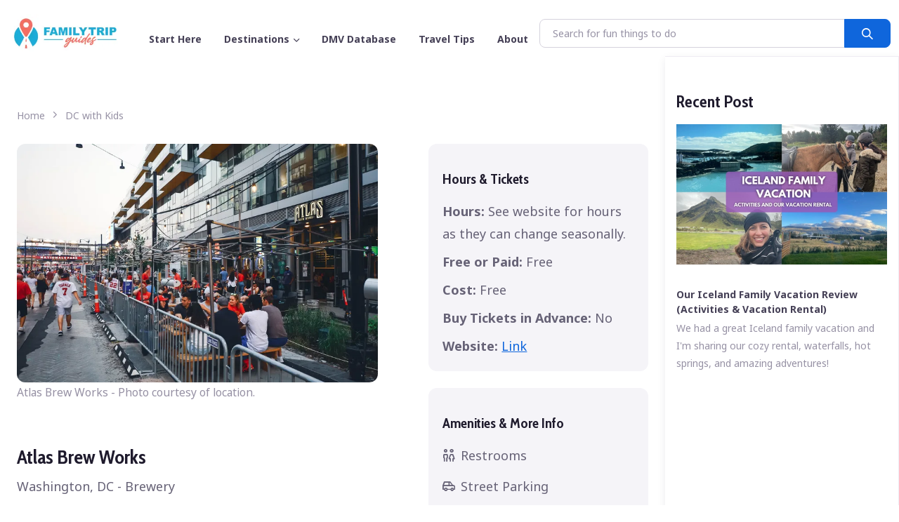

--- FILE ---
content_type: text/html; charset=utf-8
request_url: https://familytripguides.com/dc-with-kids/atlas-brew-works/
body_size: 5911
content:


<!-- "main-nav" is derived from the name of the menu in wagtail-->




<!DOCTYPE html>
<html lang="en">
  <head>

    <script type="text/javascript" rel="prefetch" src="https://dd78b3mxtd5dq.cloudfront.net/static/assets/js/jquery-3.6.0.min.js"></script>

    <!-- Hello Travelpayouts -->

    <!-- Google tag (gtag.js) -->
    <script async src="https://www.googletagmanager.com/gtag/js?id=G-J6B5G0HCTL"></script>
    <script>
      window.dataLayer = window.dataLayer || [];
      function gtag(){dataLayer.push(arguments);}
      gtag('js', new Date());

      gtag('config', 'G-J6B5G0HCTL');
      gtag('config', 'UA-139709937-2');
    </script>

    <meta charset="utf-8">
    <meta http-equiv="x-ua-compatible" content="ie=edge">

    <!-- For Mediavine -->
    <meta http-equiv="Content-Security-Policy" content="block-all-mixed-content">







    <title>Atlas Brew Works</title>
    
      <link rel="canonical" href="https://familytripguides.com/dc-with-kids/atlas-brew-works/">
    

    <!-- These link files don't need to be compressed -->

    <link rel="preconnect shortcut icon" type="image/jpg" href="https://dd78b3mxtd5dq.cloudfront.net/static/assets/img/favicon.jpg"/>










    <meta name="viewport" content="width=device-width, initial-scale=1.0">
    <meta name="description" content="Atlas Brew Works has 2 tap rooms: Ivy City and Half Street with patios and Andy&#x27;s Pizza!">
    <meta name="author" content="Jennifer">





    <meta property="og:image" content="https://dd78b3mxtd5dq.cloudfront.net/media/original_images/atlas-brew-works_Half_street_brewery.jpg">


    <!-- Le javascript
    ================================================== -->

  <link rel="preload" href="https://dd78b3mxtd5dq.cloudfront.net/static/finder/css/theme60.min.css" as="style">

    
    <link rel="preconnect" href="https://dd78b3mxtd5dq.cloudfront.net" />
    <link rel="preconnect" href="https://www.google-analytics.com" />
    <link rel="preconnect" href="https://www.googletagmanager.com" />

  <!-- Vendor Styles-->
    <link rel="stylesheet" media="print" onload="this.media='all'" href="https://dd78b3mxtd5dq.cloudfront.net/static/finder/vendor/simplebar/dist/simplebar.min.css"/>
    <link rel="stylesheet" media="print" onload="this.media='all'" href="https://dd78b3mxtd5dq.cloudfront.net/static/finder/vendor/tiny-slider/dist/tiny-slider.css"/>
    <link rel="stylesheet" media="print" onload="this.media='all'" href="https://dd78b3mxtd5dq.cloudfront.net/static/finder/vendor/flatpickr/dist/flatpickr.min.css"/>

    
  <link rel="stylesheet" media="print" onload="this.media='all'" href="https://dd78b3mxtd5dq.cloudfront.net/static/finder/vendor/lightgallery/css/lightgallery-bundle.min.css"/>


    <!-- Main Theme Styles + Bootstrap-->
    <link rel="stylesheet" media="screen" href="https://dd78b3mxtd5dq.cloudfront.net/static/finder/css/theme60.min.css">

  <script type="text/javascript" async="async" data-noptimize="1"
          data-cfasync="false" src="https://scripts.mediavine.com/tags/family-trip-guides.js"></script>

  
  <script>
      (function(w,d,e,u,f,l,n){w[f]=w[f]||function(){(w[f].q=w[f].q||[])
      .push(arguments);},l=d.createElement(e),l.async=1,l.src=u,
      n=d.getElementsByTagName(e)[0],n.parentNode.insertBefore(l,n);})
      (window,document,'script','https://assets.mailerlite.com/js/universal.js','ml');
      ml('account', '563104');
  </script>
  <script>
  (function (s, t, a, y, twenty, two) {
    s.Stay22 = s.Stay22 || {};
    s.Stay22.params = { lmaID: '68345c97db2a47f5b772659a' };
    twenty = t.createElement(a);
    two = t.getElementsByTagName(a)[0];
    twenty.async = 1;
    twenty.src = y;
    two.parentNode.insertBefore(twenty, two);
  })(window, document, 'script', 'https://scripts.stay22.com/letmeallez.js');
  </script>
  
  
    <meta name="robots" content="noindex">


  </head>

  <body>
    <main class="page-wrapper">
      <!-- Navbar-->
      <!-- Menu items-->
    
      <header class="navbar navbar-expand-lg navbar-light fixed-top" data-scroll-header>
        <div class="container">
          <a class="navbar-brand me-3 me-xl-4" href="https://familytripguides.com/">
            <img src="https://dd78b3mxtd5dq.cloudfront.net/static/assets/img/family-trip-guides-logo.webp" width="160" height="56" alt="FamilyTripGuides Logo">
          </a>
          <button class="navbar-toggler ms-auto" type="button" data-bs-toggle="collapse" data-bs-target="#navbarNav" aria-controls="navbarNav" aria-expanded="false" aria-label="Toggle navigation">
            <span class="navbar-toggler-icon"></span>
          </button>
          <div class="collapse navbar-collapse" id="navbarNav">
                <ul class="navbar-nav navbar-nav-scroll" style="max-height: 35rem;">
                    
                      
                      
                        <li class="nav-item">
                          <a class="nav-link" href="/start-here" role="button">Start Here</a>
                        </li>
                      
                    
                      
                      
                        <li class="nav-item dropdown">
                          <a class="nav-link dropdown-toggle" href="#" role="button" data-bs-toggle="dropdown" aria-expanded="false">Destinations</a>
                          <ul class="dropdown-menu">
                          
                            <li><a class="dropdown-item" href="/northern-virginia-kids-activities/" >Virginia</a></li>
                          
                            <li><a class="dropdown-item" href="/maryland-with-kids/" >Maryland</a></li>
                          
                            <li><a class="dropdown-item" href="/washington-dc-activities/" >Washington, DC</a></li>
                          
                            <li><a class="dropdown-item" href="/pennsylvania-with-kids/" >Pennsylvania</a></li>
                          
                            <li><a class="dropdown-item" href="/west-virginia-with-kids/" >West Virginia</a></li>
                          
                            <li><a class="dropdown-item" href="/europe-with-kids/" >Europe</a></li>
                          
                          </ul>
                        </li>
                      
                    
                      
                      
                        <li class="nav-item">
                          <a class="nav-link" href="/dc-with-kids" role="button">DMV Database</a>
                        </li>
                      
                    
                      
                      
                        <li class="nav-item">
                          <a class="nav-link" href="/family-travel-tips" role="button">Travel Tips</a>
                        </li>
                      
                    
                      
                      
                        <li class="nav-item">
                          <a class="nav-link" href="/about" role="button">About</a>
                        </li>
                      
                    
                </ul>
              <div class="input-group" id="search-nav">
                <input class="form-control fs-sm" type="search" id="search-input" placeholder="Search for fun things to do" aria-label="Search">
                <button class="btn btn-primary fi-search" id="search-button" type="button" aria-label="search button"></button>
              </div>
          </div>
        </div>
      </header>
    


      <!-- Page content-->
      

  <!-- Page content-->
  <div class="container mt-5 pt-5 p-0">
    <div class="row g-0 mt-n3">
      <div class="col-xl-9 position-relative overflow-hidden pb-5 pt-4 px-3 px-xl-4">
        <section class="container">
          <!-- Breadcrumb-->
          <nav class="mb-3 pt-md-3" aria-label="breadcrumb">
            <ol class="breadcrumb">
              <li class="breadcrumb-item"><a href="/">Home</a></li>
              <li class="breadcrumb-item"><a href="/dc-with-kids">DC with Kids</a></li>
            </ol>
          </nav>
          <div class="row gy-5 pt-lg-2 mv-ad-hint">
            <div class="col-lg-7">
              <div class="d-flex flex-column">
                <!-- Carousel with slides count-->
                
                <div class="order-lg-1 order-2">
                  <div class="tns-carousel-wrapper">
                    <div class="tns-carousel-inner" data-carousel-options="{&quot;navAsThumbnails&quot;: true, &quot;navContainer&quot;: &quot;#thumbnails&quot;, &quot;gutter&quot;: 12, &quot;responsive&quot;: {&quot;0&quot;:{&quot;controls&quot;: false},&quot;500&quot;:{&quot;controls&quot;: true}}}">
                      <div>
                        
                        
                          <img alt="Atlas Brew Works"
     class="rounded-3"
     width="810"
     height="540"
     src="https://dd78b3mxtd5dq.cloudfront.net/media/images/atlas-brew-works_Half_street_brewery-810x540.webp"
     sizes="(max-width: 1600px) 60vw, 720px"
     srcset="https://dd78b3mxtd5dq.cloudfront.net/media/images/atlas-brew-works_Half_street_brewery-810x540.webp 810w, https://dd78b3mxtd5dq.cloudfront.net/media/images/atlas-brew-works_Half_street_brewery-546x364.webp 546w, https://dd78b3mxtd5dq.cloudfront.net/media/images/atlas-brew-works_Half_street_brewery-1092x728.webp 1092w, https://dd78b3mxtd5dq.cloudfront.net/media/images/atlas-brew-works_Half_street_brewery-405x270.webp 405w"
     loading="lazy"
     rel="">

                        
                      </div>
                    </div>
                  </div>
                  <!-- Thumbnails nav-->
                  <ul class="tns-thumbnails mb-4" id="thumbnails">
                    <li class="tns-thumbnail"></li>
                  </ul>
                  <span class="figure-caption"><p data-block-key="1mqam">Atlas Brew Works - Photo courtesy of location. </p></span>
                  <p class="figure-caption"></p>
                </div>
                
                <!-- Page title + Features-->
                <div class="order-lg-2 order-1 my-4">
                  <h1 class="h3 mb-2">Atlas Brew Works</h1>
                  <p class="mb-2 pb-1">Washington, DC - Brewery</p>
                </div>
              </div>
              <!-- Overview-->
              <p class="mb-4 pb-2">Atlas Brew Works has 2 tap rooms: Ivy City and Half Street with patios and Andy&#x27;s Pizza!</p>
            </div>
            <!-- Sidebar with details-->
            <div class="col-lg-5">
              <div class="ps-lg-5">
                <!-- Property details-->
                <div class="card border-0 bg-secondary mb-4">
                  <div class="card-body">
                    <h5 class="mb-0 pb-3">Hours & Tickets</h5>
                    <ul class="list-unstyled mt-n2 mb-0">
                      <li class="mt-2 mb-0"><b>Hours: </b>See website for hours as they can change seasonally.</li>
                      <li class="mt-2 mb-0"><b>Free or Paid: </b>Free</li>
                      <li class="mt-2 mb-0"><b>Cost: </b>Free</li>
                      <li class="mt-2 mb-0"><b>Buy Tickets in Advance: </b>No</li>
                      
                        <li class="mt-2 mb-0">
                          <b>Website: </b>
                          <a href="https://www.atlasbrewworks.com/" rel="noopener" target="_blank">
                              Link
                          </a>
                        </li>
                      
                    </ul>
                  </div>
                </div>
                <!-- Amenities-->
                <div class="card border-0 bg-secondary mb-4">
                  <div class="card-body">
                    <h5>Amenities & More Info</h5>
                    <ul class="list-unstyled row row-cols-md-2 row-cols-lg-1 row-cols-1 gy-2 mb-0 text-nowrap">
                      <li class="col"><i class="fi-friends mt-n1 me-2 fs-lg align-middle"></i>Restrooms</li>
                      <li class="col"><i class="fi-car mt-n1 me-2 fs-lg align-middle"></i>Street Parking</li>
                      <li class="col">&#x267F;&nbsp;&nbsp;Wheelchair Friendly</li>
                      <li class="col"><i class="fi-building mt-n1 me-2 fs-lg align-middle"></i>Indoors</li>
                      <li class="col"><i class="fi-users mt-n1 me-2 fs-lg align-middle"></i>For Kids of All Ages</li>
                    </ul>
                  </div>
                </div>
              </div>
            </div>
          </div>
        </section>
      

        

<!-- Page container-->
<section class="container streamfield mb-md-4 py-2">

    <article class="article">
      <div class="row">
        <div class="col-md-10">
          
        </div>
      </div>
    </article>

</section>


        <!-- Recently viewed-->
        
        <section class="container mb-5 pb-2 pb-lg-4 mv-ad-hint">
          <div class="d-flex align-items-center justify-content-between mb-3">
            <h2 class="h5 mb-0">More Breweries in DC</h2>
            
            <a class="btn btn-link fw-normal fs-sm p-0" href="/dc-with-kids/?category=Brewery&state=DC">View all<i class="fi-arrow-long-right ms-2"></i></a>
          </div>
          <div class="g-4 py-4 row row-cols-md-3 row-cols-sm-2 row-cols-1" id="results">
          
                <!-- Item-->
                  <div class="col results-item" id="result-1">
                    <div class="card shadow-sm card-hover border-0 h-100">
                      <div class="card-img-top card-img-hover"><a class="img-overlay" aria-label="Dacha Beer Garden" href="/dc-with-kids/dacha-beer-garden/"></a>
                          
                          
                            <div class="row justify-content-center">
                              <img src="https://dd78b3mxtd5dq.cloudfront.net/static/assets/img/ftg-logo.webp" width="160" height="56" alt="FamilyTripGuides Logo">
                            </div>
                          
                          <div class="row justify-content-center">

                            
                            
                              <img alt=""
     class="d-block"
     width=""
     height=""
     src=""
     sizes="(max-width: 1600px) 30vw, 380px"
     srcset=""
     loading="lazy"
     rel="">

                            
                          </div>
                      </div>
                      <div class="card-body position-relative pb-3">
                        <h4 class="mb-1 fs-xs fw-normal text-uppercase text-primary">Washington, DC - Brewery</h4>
                        <h3 class="h6 mb-2 fs-base"><a class="nav-link stretched-link" href="/dc-with-kids/dacha-beer-garden/">Dacha Beer Garden</a>
                        </h3>
                        <p class="mb-2 fs-sm text-muted">Outdoors | Free | Street Parking</p>
                        <p class="mb-2 fs-sm text-muted">For Kids of All Ages<span style="display: inline"> | &#128699;</span></p>
                      </div>
                    </div>
                  </div>
              
                <!-- Item-->
                  <div class="col results-item" id="result-2">
                    <div class="card shadow-sm card-hover border-0 h-100">
                      <div class="card-img-top card-img-hover"><a class="img-overlay" aria-label="Metrobar" href="/dc-with-kids/metrobar/"></a>
                          
                          
                          <div class="row justify-content-center">

                            
                            
                              <img alt=""
     class="d-block"
     width="810"
     height="540"
     src="https://dd78b3mxtd5dq.cloudfront.net/media/images/Metrobar-810x540.webp"
     sizes="(max-width: 1600px) 30vw, 380px"
     srcset="https://dd78b3mxtd5dq.cloudfront.net/media/images/Metrobar-810x540.webp 810w, https://dd78b3mxtd5dq.cloudfront.net/media/images/Metrobar-546x364.webp 546w, https://dd78b3mxtd5dq.cloudfront.net/media/images/Metrobar-1092x728.webp 1092w, https://dd78b3mxtd5dq.cloudfront.net/media/images/Metrobar-405x270.webp 405w"
     loading="lazy"
     rel="">

                            
                          </div>
                      </div>
                      <div class="card-body position-relative pb-3">
                        <h4 class="mb-1 fs-xs fw-normal text-uppercase text-primary">Washington, DC - Brewery</h4>
                        <h3 class="h6 mb-2 fs-base"><a class="nav-link stretched-link" href="/dc-with-kids/metrobar/">Metrobar</a>
                        </h3>
                        <p class="mb-2 fs-sm text-muted">Outdoors | Free | Street Parking</p>
                        <p class="mb-2 fs-sm text-muted">For Kids of All Ages<span style="display: inline"> | &#128699;</span></p>
                      </div>
                    </div>
                  </div>
              
                <!-- Item-->
                  <div class="col results-item" id="result-3">
                    <div class="card shadow-sm card-hover border-0 h-100">
                      <div class="card-img-top card-img-hover"><a class="img-overlay" aria-label="Biergarten Haus" href="/dc-with-kids/biergarten-haus/"></a>
                          
                          
                            <div class="row justify-content-center">
                              <img src="https://dd78b3mxtd5dq.cloudfront.net/static/assets/img/ftg-logo.webp" width="160" height="56" alt="FamilyTripGuides Logo">
                            </div>
                          
                          <div class="row justify-content-center">

                            
                            
                              <img alt=""
     class="d-block"
     width=""
     height=""
     src=""
     sizes="(max-width: 1600px) 30vw, 380px"
     srcset=""
     loading="lazy"
     rel="">

                            
                          </div>
                      </div>
                      <div class="card-body position-relative pb-3">
                        <h4 class="mb-1 fs-xs fw-normal text-uppercase text-primary">Washington, DC - Brewery</h4>
                        <h3 class="h6 mb-2 fs-base"><a class="nav-link stretched-link" href="/dc-with-kids/biergarten-haus/">Biergarten Haus</a>
                        </h3>
                        <p class="mb-2 fs-sm text-muted">Outdoors | Free | Street Parking</p>
                        <p class="mb-2 fs-sm text-muted">For Kids of All Ages<span style="display: inline"> | &#128699;</span></p>
                      </div>
                    </div>
                  </div>
              
            </div>
        </section>
        
      </div>

    
      
        

<aside class="col-xl-3 border-top-xl border-end-xl shadow-sm px-xl-3 pt-xl-2 pt-5">
  <div class="offcanvas offcanvas-start offcanvas-collapse">
    <div class="offcanvas-body py-xl-4">



      <h4>Recent Post</h4>
      
        <article class="mb-5">
          <a class="d-block mb-3" href="/our-iceland-family-vacation">
            
            
              <img alt="Iceland Family Vacation"
     class="d-block"
     width="460"
     height="306"
     src="https://dd78b3mxtd5dq.cloudfront.net/media/images/Iceland_Family_Vacation-460x306.webp"
     sizes="(max-width: 1600px) 30vw, 380px"
     srcset="https://dd78b3mxtd5dq.cloudfront.net/media/images/Iceland_Family_Vacation-460x306.webp 460w, https://dd78b3mxtd5dq.cloudfront.net/media/images/Iceland_Family_Vacation-690x459.webp 690w, https://dd78b3mxtd5dq.cloudfront.net/media/images/Iceland_Family_Vacation-230x153.webp 230w"
     loading="eager"
     rel="">

            
          </a>
          <a class="d-flex align-items-center text-decoration-none" href="/our-iceland-family-vacation">
            <div class="ps-0">
              <h6 class="fs-sm text-nav lh-base mb-1">Our Iceland Family Vacation Review (Activities &amp; Vacation Rental)</h6>
              <p class="mb-2 fs-sm text-muted">We had a great Iceland family vacation and I&#x27;m sharing our cozy rental, waterfalls, hot springs, and amazing adventures!</p>
            </div>
          </a>
      </article>
      
    </div>
  </div>
</aside>

      
    </div>
  </div>


    <!-- Below the fold; lazy load images -->
























    </main>
    <!-- Footer-->
    <footer class="footer pt-lg-5 pt-4 bg-primary text-light" id="footer">
      <div class="container mb-4 py-4 pb-lg-5">
        <div class="row gy-4 justify-content-center">
          <div class="col text-center">
            <a href="https://familytripguides.com/">
              <img src="https://dd78b3mxtd5dq.cloudfront.net/static/assets/img/ftg-logo-white.webp" width="183" height="120" alt="FamilyTripGuides Logo">
            </a>
          </div>
        </div>
        <div class="row justify-content-center">
          <div class="col-auto">
            <ul class="nav">
              <li class="nav-item">
                <a href="https://www.instagram.com/familytripguides/" class="nav-link" target="_blank" rel="noreferrer nofollow">
                  <img class="icon " src="https://dd78b3mxtd5dq.cloudfront.net/static/assets/img/icons/social/instagram.svg" width="30px" height="30px" alt="instagram social icon" />
                </a>
              </li>
              <li class="nav-item">
                <a href="https://www.facebook.com/FamilyTripGuides/" class="nav-link" target="_blank" rel="noreferrer nofollow">
                  <img class="icon " src="https://dd78b3mxtd5dq.cloudfront.net/static/assets/img/icons/social/facebook.svg" width="30px" height="30px" alt="facebook social icon" />
                </a>
              </li>
            </ul>
          </div>
        </div>
        <div class="row justify-content-center">
          <div class="col col-md-auto text-center">
            <small class="text-light">&copy;2026 All rights reserved<br>

              <a href="/privacy-policy/" class="nav-link text-white">Privacy Policy</a><a href="/photo-credits/" class="nav-link text-white">Photo Credits</a>
            </small>
          </div>
        </div>
      </div>
      <div id="hide-grow-widget"></div>
    </footer>

    <!-- Back to top button-->
    <a class="btn-scroll-top" href="#top" data-scroll aria-label="button auto scroll to top">
      <span class="btn-scroll-top-tooltip text-muted fs-sm me-2">Top</span>
      <i class="btn-scroll-top-icon fi-chevron-up">   </i>
    </a>

    <script async src="https://dd78b3mxtd5dq.cloudfront.net/static/assets/js/jquery-3.6.0.min.js" defer></script>
    <script>
      function start_search(){
         let search_input = $("#search-input").val();
         if (search_input.length > 0) {
             search_input = search_input.split(" ");
             search_input = search_input.join("+");
             location.href = "/search/?q=" + search_input;
         }
      }

      document.addEventListener("DOMContentLoaded", () => {

        // Set "loading" attribute to "eager" for the first two images
        const lazyImages = document.querySelectorAll('img[loading="lazy"]');
        if (lazyImages.length >= 1) {
          lazyImages[0].setAttribute('loading', '');
         }
        if (lazyImages.length >= 2 && window.innerWidth > 500) {
          lazyImages[1].setAttribute('loading', '');
         }

        document.getElementById('search-input').addEventListener('keypress', function (event) {
          if (event.key === 'Enter') {
            event.preventDefault();
            start_search();
          }
        });

        document.getElementById('search-button').addEventListener('click', function () {
          start_search();
        });

        // adds "sponsored" to rel for any sponsored links
        const sponsors = ["amzn.to", "amazon.com", "booking.com", "viator.com", "prf.hn"];
        let links = document.querySelectorAll('a')
        links.forEach(link => {
          const href = link.getAttribute('href');

          // Loop through each link and check if its href contains any item from sponsors
          if (href && sponsors.some(sponsor => href.includes(sponsor))) {
            // Modify the rel attribute to 'noopener sponsored'
            link.setAttribute('rel', 'noopener sponsored');
            // Makes any link to sendowl to open up in a new tab
          } else if (href.startsWith('https://sowl.co') || (href.startsWith('https://transactions.sendowl.com'))) {
            link.setAttribute('target', '_blank');
          }
         });
      });

    </script>

    
    <script src="https://dd78b3mxtd5dq.cloudfront.net/static/finder/vendor/simplebar/dist/simplebar.min.js" defer></script>
    <script src="https://dd78b3mxtd5dq.cloudfront.net/static/finder/vendor/lightgallery/lightgallery.min.js" defer></script>
    <script src="https://dd78b3mxtd5dq.cloudfront.net/static/finder/vendor/tiny-slider/dist/min/tiny-slider.js" defer></script>

    <!-- Vendor scripts: js libraries and plugins-->
    <script src="https://dd78b3mxtd5dq.cloudfront.net/static/finder/vendor/bootstrap/dist/js/bootstrap.bundle.min.js" defer></script>








    <!-- Main theme script-->
    <script src="https://dd78b3mxtd5dq.cloudfront.net/static/finder/js/theme8.min.js" defer></script>
  <script defer src="https://static.cloudflareinsights.com/beacon.min.js/vcd15cbe7772f49c399c6a5babf22c1241717689176015" integrity="sha512-ZpsOmlRQV6y907TI0dKBHq9Md29nnaEIPlkf84rnaERnq6zvWvPUqr2ft8M1aS28oN72PdrCzSjY4U6VaAw1EQ==" data-cf-beacon='{"version":"2024.11.0","token":"1ef37e6366f34dcfab1638f89eb37804","r":1,"server_timing":{"name":{"cfCacheStatus":true,"cfEdge":true,"cfExtPri":true,"cfL4":true,"cfOrigin":true,"cfSpeedBrain":true},"location_startswith":null}}' crossorigin="anonymous"></script>
</body>




    


</html>
